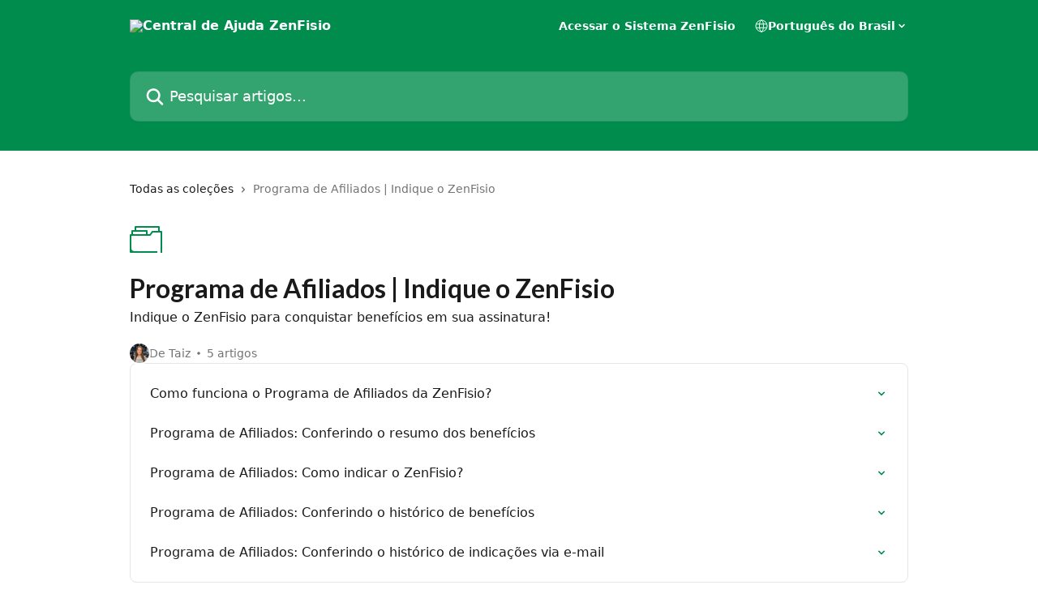

--- FILE ---
content_type: text/html; charset=utf-8
request_url: https://help.zenfisio.com/pt-BR/collections/3138377-programa-de-afiliados-indique-o-zenfisio
body_size: 13006
content:
<!DOCTYPE html><html lang="pt-BR"><head><meta charSet="utf-8" data-next-head=""/><title data-next-head="">Programa de Afiliados | Indique o ZenFisio | Central de Ajuda ZenFisio</title><meta property="og:title" content="Programa de Afiliados | Indique o ZenFisio | Central de Ajuda ZenFisio" data-next-head=""/><meta name="twitter:title" content="Programa de Afiliados | Indique o ZenFisio | Central de Ajuda ZenFisio" data-next-head=""/><meta property="og:description" content="Indique o ZenFisio para conquistar benefícios em sua assinatura!" data-next-head=""/><meta name="twitter:description" content="Indique o ZenFisio para conquistar benefícios em sua assinatura!" data-next-head=""/><meta name="description" content="Indique o ZenFisio para conquistar benefícios em sua assinatura!" data-next-head=""/><meta property="og:type" content="website" data-next-head=""/><meta property="og:image" content="https://downloads.intercomcdn.com/i/o/364560/26a82ec8984eea35878a32cf/388c45ab2668be4a2a9320a9c63bf308.png" data-next-head=""/><meta property="twitter:image" content="https://downloads.intercomcdn.com/i/o/364560/26a82ec8984eea35878a32cf/388c45ab2668be4a2a9320a9c63bf308.png" data-next-head=""/><meta name="robots" content="all" data-next-head=""/><meta name="viewport" content="width=device-width, initial-scale=1" data-next-head=""/><link href="https://intercom.help/zenfisio/assets/favicon" rel="icon" data-next-head=""/><link rel="canonical" href="http://help.zenfisio.com/pt-BR/collections/3138377-programa-de-afiliados-indique-o-zenfisio" data-next-head=""/><link rel="alternate" href="http://help.zenfisio.com/pt-BR/collections/3138377-programa-de-afiliados-indique-o-zenfisio" hrefLang="pt-BR" data-next-head=""/><link rel="alternate" href="http://help.zenfisio.com/pt-BR/collections/3138377-programa-de-afiliados-indique-o-zenfisio" hrefLang="x-default" data-next-head=""/><link nonce="+LoZjHCa+qzJPSXI5Guyw6eAlPgpV0w6EV+k5a5a4nI=" rel="preload" href="https://static.intercomassets.com/_next/static/css/3141721a1e975790.css" as="style"/><link nonce="+LoZjHCa+qzJPSXI5Guyw6eAlPgpV0w6EV+k5a5a4nI=" rel="stylesheet" href="https://static.intercomassets.com/_next/static/css/3141721a1e975790.css" data-n-g=""/><link nonce="+LoZjHCa+qzJPSXI5Guyw6eAlPgpV0w6EV+k5a5a4nI=" rel="preload" href="https://static.intercomassets.com/_next/static/css/2b420b27f78df33f.css" as="style"/><link nonce="+LoZjHCa+qzJPSXI5Guyw6eAlPgpV0w6EV+k5a5a4nI=" rel="stylesheet" href="https://static.intercomassets.com/_next/static/css/2b420b27f78df33f.css"/><noscript data-n-css="+LoZjHCa+qzJPSXI5Guyw6eAlPgpV0w6EV+k5a5a4nI="></noscript><script defer="" nonce="+LoZjHCa+qzJPSXI5Guyw6eAlPgpV0w6EV+k5a5a4nI=" nomodule="" src="https://static.intercomassets.com/_next/static/chunks/polyfills-42372ed130431b0a.js"></script><script defer="" src="https://static.intercomassets.com/_next/static/chunks/1200.9e10d77acb556fa6.js" nonce="+LoZjHCa+qzJPSXI5Guyw6eAlPgpV0w6EV+k5a5a4nI="></script><script defer="" src="https://static.intercomassets.com/_next/static/chunks/7506.a4d4b38169fb1abb.js" nonce="+LoZjHCa+qzJPSXI5Guyw6eAlPgpV0w6EV+k5a5a4nI="></script><script src="https://static.intercomassets.com/_next/static/chunks/webpack-d3c2ad680b6bebc6.js" nonce="+LoZjHCa+qzJPSXI5Guyw6eAlPgpV0w6EV+k5a5a4nI=" defer=""></script><script src="https://static.intercomassets.com/_next/static/chunks/framework-1f1b8d38c1d86c61.js" nonce="+LoZjHCa+qzJPSXI5Guyw6eAlPgpV0w6EV+k5a5a4nI=" defer=""></script><script src="https://static.intercomassets.com/_next/static/chunks/main-e24faf3b633b0eb4.js" nonce="+LoZjHCa+qzJPSXI5Guyw6eAlPgpV0w6EV+k5a5a4nI=" defer=""></script><script src="https://static.intercomassets.com/_next/static/chunks/pages/_app-4836a2a3e79a3766.js" nonce="+LoZjHCa+qzJPSXI5Guyw6eAlPgpV0w6EV+k5a5a4nI=" defer=""></script><script src="https://static.intercomassets.com/_next/static/chunks/d0502abb-aa607f45f5026044.js" nonce="+LoZjHCa+qzJPSXI5Guyw6eAlPgpV0w6EV+k5a5a4nI=" defer=""></script><script src="https://static.intercomassets.com/_next/static/chunks/6190-ef428f6633b5a03f.js" nonce="+LoZjHCa+qzJPSXI5Guyw6eAlPgpV0w6EV+k5a5a4nI=" defer=""></script><script src="https://static.intercomassets.com/_next/static/chunks/2384-242e4a028ba58b01.js" nonce="+LoZjHCa+qzJPSXI5Guyw6eAlPgpV0w6EV+k5a5a4nI=" defer=""></script><script src="https://static.intercomassets.com/_next/static/chunks/4835-9db7cd232aae5617.js" nonce="+LoZjHCa+qzJPSXI5Guyw6eAlPgpV0w6EV+k5a5a4nI=" defer=""></script><script src="https://static.intercomassets.com/_next/static/chunks/pages/%5BhelpCenterIdentifier%5D/%5Blocale%5D/collections/%5BcollectionSlug%5D-375ebba6e0fa14a3.js" nonce="+LoZjHCa+qzJPSXI5Guyw6eAlPgpV0w6EV+k5a5a4nI=" defer=""></script><script src="https://static.intercomassets.com/_next/static/-CWjWTQvdPb6SB3S45uLC/_buildManifest.js" nonce="+LoZjHCa+qzJPSXI5Guyw6eAlPgpV0w6EV+k5a5a4nI=" defer=""></script><script src="https://static.intercomassets.com/_next/static/-CWjWTQvdPb6SB3S45uLC/_ssgManifest.js" nonce="+LoZjHCa+qzJPSXI5Guyw6eAlPgpV0w6EV+k5a5a4nI=" defer=""></script><meta name="sentry-trace" content="8eda08b466973d3eb7d550bf6f35737c-a3e5b04a7726c77f-0"/><meta name="baggage" content="sentry-environment=production,sentry-release=615059e7e8857b6056b131991cc50aec3a9a766c,sentry-public_key=187f842308a64dea9f1f64d4b1b9c298,sentry-trace_id=8eda08b466973d3eb7d550bf6f35737c,sentry-org_id=2129,sentry-sampled=false,sentry-sample_rand=0.5006626065790207,sentry-sample_rate=0"/><style id="__jsx-903479569">:root{--body-bg: rgb(255, 255, 255);
--body-image: none;
--body-bg-rgb: 255, 255, 255;
--body-border: rgb(230, 230, 230);
--body-primary-color: #1a1a1a;
--body-secondary-color: #737373;
--body-reaction-bg: rgb(242, 242, 242);
--body-reaction-text-color: rgb(64, 64, 64);
--body-toc-active-border: #737373;
--body-toc-inactive-border: #f2f2f2;
--body-toc-inactive-color: #737373;
--body-toc-active-font-weight: 400;
--body-table-border: rgb(204, 204, 204);
--body-color: hsl(0, 0%, 0%);
--footer-bg: rgb(255, 255, 255);
--footer-image: none;
--footer-border: rgb(230, 230, 230);
--footer-color: hsl(0, 0%, 52%);
--header-bg: rgb(0, 140, 76);
--header-image: none;
--header-color: hsl(0, 0%, 100%);
--collection-card-bg: rgb(255, 255, 255);
--collection-card-image: none;
--collection-card-color: hsl(153, 100%, 27%);
--card-bg: rgb(255, 255, 255);
--card-border-color: rgb(230, 230, 230);
--card-border-inner-radius: 6px;
--card-border-radius: 8px;
--card-shadow: 0 1px 2px 0 rgb(0 0 0 / 0.05);
--search-bar-border-radius: 10px;
--search-bar-width: 100%;
--ticket-blue-bg-color: #dce1f9;
--ticket-blue-text-color: #334bfa;
--ticket-green-bg-color: #d7efdc;
--ticket-green-text-color: #0f7134;
--ticket-orange-bg-color: #ffebdb;
--ticket-orange-text-color: #b24d00;
--ticket-red-bg-color: #ffdbdb;
--ticket-red-text-color: #df2020;
--header-height: 245px;
--header-subheader-background-color: #184d24;
--header-subheader-font-color: #FFFFFF;
--content-block-bg: rgb(255, 255, 255);
--content-block-image: none;
--content-block-color: hsl(0, 0%, 10%);
--content-block-button-bg: rgb(51, 75, 250);
--content-block-button-image: none;
--content-block-button-color: hsl(0, 0%, 100%);
--content-block-button-radius: 6px;
--primary-color: hsl(153, 100%, 27%);
--primary-color-alpha-10: hsla(153, 100%, 27%, 0.1);
--primary-color-alpha-60: hsla(153, 100%, 27%, 0.6);
--text-on-primary-color: #1a1a1a}</style><style id="__jsx-2068276443">:root{--font-family-primary: 'Lato', 'Lato Fallback'}</style><style id="__jsx-2466147061">:root{--font-family-secondary: system-ui, "Segoe UI", "Roboto", "Helvetica", "Arial", sans-serif, "Apple Color Emoji", "Segoe UI Emoji", "Segoe UI Symbol"}</style><style id="__jsx-cf6f0ea00fa5c760">.fade-background.jsx-cf6f0ea00fa5c760{background:radial-gradient(333.38%100%at 50%0%,rgba(var(--body-bg-rgb),0)0%,rgba(var(--body-bg-rgb),.00925356)11.67%,rgba(var(--body-bg-rgb),.0337355)21.17%,rgba(var(--body-bg-rgb),.0718242)28.85%,rgba(var(--body-bg-rgb),.121898)35.03%,rgba(var(--body-bg-rgb),.182336)40.05%,rgba(var(--body-bg-rgb),.251516)44.25%,rgba(var(--body-bg-rgb),.327818)47.96%,rgba(var(--body-bg-rgb),.409618)51.51%,rgba(var(--body-bg-rgb),.495297)55.23%,rgba(var(--body-bg-rgb),.583232)59.47%,rgba(var(--body-bg-rgb),.671801)64.55%,rgba(var(--body-bg-rgb),.759385)70.81%,rgba(var(--body-bg-rgb),.84436)78.58%,rgba(var(--body-bg-rgb),.9551)88.2%,rgba(var(--body-bg-rgb),1)100%),var(--header-image),var(--header-bg);background-size:cover;background-position-x:center}</style></head><body><div id="__next"><div dir="ltr" class="h-full w-full"><span class="hidden">Copyright (c) 2023, Intercom, Inc. (legal@intercom.io) with Reserved Font Name &quot;Lato&quot;.
      This Font Software is licensed under the SIL Open Font License, Version 1.1.</span><a href="#main-content" class="sr-only font-bold text-header-color focus:not-sr-only focus:absolute focus:left-4 focus:top-4 focus:z-50" aria-roledescription="Link, pressione control-option-seta-direita para sair">Passar para o conteúdo principal</a><main class="header__lite"><header id="header" data-testid="header" class="jsx-cf6f0ea00fa5c760 flex flex-col text-header-color"><div class="jsx-cf6f0ea00fa5c760 relative flex grow flex-col mb-9 bg-header-bg bg-header-image bg-cover bg-center pb-9"><div id="sr-announcement" aria-live="polite" class="jsx-cf6f0ea00fa5c760 sr-only"></div><div class="jsx-cf6f0ea00fa5c760 flex h-full flex-col items-center marker:shrink-0"><section class="relative flex w-full flex-col mb-6 pb-6"><div class="header__meta_wrapper flex justify-center px-5 pt-6 leading-none sm:px-10"><div class="flex items-center w-240" data-testid="subheader-container"><div class="mo__body header__site_name"><div class="header__logo"><a href="/pt-BR/"><img src="https://downloads.intercomcdn.com/i/o/318715/81171b4ed079ba6501c46381/28c3aceadc505aec1e37e7f6cf7dd167.png" height="35" alt="Central de Ajuda ZenFisio"/></a></div></div><div><div class="flex items-center font-semibold"><div class="flex items-center md:hidden" data-testid="small-screen-children"><button class="flex items-center border-none bg-transparent px-1.5" data-testid="hamburger-menu-button" aria-label="Abrir menu"><svg width="24" height="24" viewBox="0 0 16 16" xmlns="http://www.w3.org/2000/svg" class="fill-current"><path d="M1.86861 2C1.38889 2 1 2.3806 1 2.85008C1 3.31957 1.38889 3.70017 1.86861 3.70017H14.1314C14.6111 3.70017 15 3.31957 15 2.85008C15 2.3806 14.6111 2 14.1314 2H1.86861Z"></path><path d="M1 8C1 7.53051 1.38889 7.14992 1.86861 7.14992H14.1314C14.6111 7.14992 15 7.53051 15 8C15 8.46949 14.6111 8.85008 14.1314 8.85008H1.86861C1.38889 8.85008 1 8.46949 1 8Z"></path><path d="M1 13.1499C1 12.6804 1.38889 12.2998 1.86861 12.2998H14.1314C14.6111 12.2998 15 12.6804 15 13.1499C15 13.6194 14.6111 14 14.1314 14H1.86861C1.38889 14 1 13.6194 1 13.1499Z"></path></svg></button><div class="fixed right-0 top-0 z-50 h-full w-full hidden" data-testid="hamburger-menu"><div class="flex h-full w-full justify-end bg-black bg-opacity-30"><div class="flex h-fit w-full flex-col bg-white opacity-100 sm:h-full sm:w-1/2"><button class="text-body-font flex items-center self-end border-none bg-transparent pr-6 pt-6" data-testid="hamburger-menu-close-button" aria-label="Fechar menu"><svg width="24" height="24" viewBox="0 0 16 16" xmlns="http://www.w3.org/2000/svg"><path d="M3.5097 3.5097C3.84165 3.17776 4.37984 3.17776 4.71178 3.5097L7.99983 6.79775L11.2879 3.5097C11.6198 3.17776 12.158 3.17776 12.49 3.5097C12.8219 3.84165 12.8219 4.37984 12.49 4.71178L9.20191 7.99983L12.49 11.2879C12.8219 11.6198 12.8219 12.158 12.49 12.49C12.158 12.8219 11.6198 12.8219 11.2879 12.49L7.99983 9.20191L4.71178 12.49C4.37984 12.8219 3.84165 12.8219 3.5097 12.49C3.17776 12.158 3.17776 11.6198 3.5097 11.2879L6.79775 7.99983L3.5097 4.71178C3.17776 4.37984 3.17776 3.84165 3.5097 3.5097Z"></path></svg></button><nav class="flex flex-col pl-4 text-black"><a target="_blank" rel="noopener noreferrer" href="https://app.zenfisio.com/" class="mx-5 mb-5 text-md no-underline hover:opacity-80 md:mx-3 md:my-0 md:text-base" data-testid="header-link-0">Acessar o Sistema ZenFisio</a><div class="relative cursor-pointer has-[:focus]:outline"><select class="peer absolute z-10 block h-6 w-full cursor-pointer opacity-0 md:text-base" aria-label="Alterar idioma" id="language-selector"><option value="/pt-BR/collections/3138377-programa-de-afiliados-indique-o-zenfisio" class="text-black" selected="">Português do Brasil</option></select><div class="mb-10 ml-5 flex items-center gap-1 text-md hover:opacity-80 peer-hover:opacity-80 md:m-0 md:ml-3 md:text-base" aria-hidden="true"><svg id="locale-picker-globe" width="16" height="16" viewBox="0 0 16 16" fill="none" xmlns="http://www.w3.org/2000/svg" class="shrink-0" aria-hidden="true"><path d="M8 15C11.866 15 15 11.866 15 8C15 4.13401 11.866 1 8 1C4.13401 1 1 4.13401 1 8C1 11.866 4.13401 15 8 15Z" stroke="currentColor" stroke-linecap="round" stroke-linejoin="round"></path><path d="M8 15C9.39949 15 10.534 11.866 10.534 8C10.534 4.13401 9.39949 1 8 1C6.60051 1 5.466 4.13401 5.466 8C5.466 11.866 6.60051 15 8 15Z" stroke="currentColor" stroke-linecap="round" stroke-linejoin="round"></path><path d="M1.448 5.75989H14.524" stroke="currentColor" stroke-linecap="round" stroke-linejoin="round"></path><path d="M1.448 10.2402H14.524" stroke="currentColor" stroke-linecap="round" stroke-linejoin="round"></path></svg>Português do Brasil<svg id="locale-picker-arrow" width="16" height="16" viewBox="0 0 16 16" fill="none" xmlns="http://www.w3.org/2000/svg" class="shrink-0" aria-hidden="true"><path d="M5 6.5L8.00093 9.5L11 6.50187" stroke="currentColor" stroke-width="1.5" stroke-linecap="round" stroke-linejoin="round"></path></svg></div></div></nav></div></div></div></div><nav class="hidden items-center md:flex" data-testid="large-screen-children"><a target="_blank" rel="noopener noreferrer" href="https://app.zenfisio.com/" class="mx-5 mb-5 text-md no-underline hover:opacity-80 md:mx-3 md:my-0 md:text-base" data-testid="header-link-0">Acessar o Sistema ZenFisio</a><div class="relative cursor-pointer has-[:focus]:outline"><select class="peer absolute z-10 block h-6 w-full cursor-pointer opacity-0 md:text-base" aria-label="Alterar idioma" id="language-selector"><option value="/pt-BR/collections/3138377-programa-de-afiliados-indique-o-zenfisio" class="text-black" selected="">Português do Brasil</option></select><div class="mb-10 ml-5 flex items-center gap-1 text-md hover:opacity-80 peer-hover:opacity-80 md:m-0 md:ml-3 md:text-base" aria-hidden="true"><svg id="locale-picker-globe" width="16" height="16" viewBox="0 0 16 16" fill="none" xmlns="http://www.w3.org/2000/svg" class="shrink-0" aria-hidden="true"><path d="M8 15C11.866 15 15 11.866 15 8C15 4.13401 11.866 1 8 1C4.13401 1 1 4.13401 1 8C1 11.866 4.13401 15 8 15Z" stroke="currentColor" stroke-linecap="round" stroke-linejoin="round"></path><path d="M8 15C9.39949 15 10.534 11.866 10.534 8C10.534 4.13401 9.39949 1 8 1C6.60051 1 5.466 4.13401 5.466 8C5.466 11.866 6.60051 15 8 15Z" stroke="currentColor" stroke-linecap="round" stroke-linejoin="round"></path><path d="M1.448 5.75989H14.524" stroke="currentColor" stroke-linecap="round" stroke-linejoin="round"></path><path d="M1.448 10.2402H14.524" stroke="currentColor" stroke-linecap="round" stroke-linejoin="round"></path></svg>Português do Brasil<svg id="locale-picker-arrow" width="16" height="16" viewBox="0 0 16 16" fill="none" xmlns="http://www.w3.org/2000/svg" class="shrink-0" aria-hidden="true"><path d="M5 6.5L8.00093 9.5L11 6.50187" stroke="currentColor" stroke-width="1.5" stroke-linecap="round" stroke-linejoin="round"></path></svg></div></div></nav></div></div></div></div></section><section class="relative mx-5 flex h-full w-full flex-col items-center px-5 sm:px-10"><div class="flex h-full max-w-full flex-col w-240 justify-end" data-testid="main-header-container"><div id="search-bar" class="relative w-full"><form action="/pt-BR/" autoComplete="off"><div class="flex w-full flex-col items-start"><div class="relative flex w-full sm:w-search-bar"><label for="search-input" class="sr-only">Pesquisar artigos...</label><input id="search-input" type="text" autoComplete="off" class="peer w-full rounded-search-bar border border-black-alpha-8 bg-white-alpha-20 p-4 ps-12 font-secondary text-lg text-header-color shadow-search-bar outline-none transition ease-linear placeholder:text-header-color hover:bg-white-alpha-27 hover:shadow-search-bar-hover focus:border-transparent focus:bg-white focus:text-black-10 focus:shadow-search-bar-focused placeholder:focus:text-black-45" placeholder="Pesquisar artigos..." name="q" aria-label="Pesquisar artigos..." value=""/><div class="absolute inset-y-0 start-0 flex items-center fill-header-color peer-focus-visible:fill-black-45 pointer-events-none ps-5"><svg width="22" height="21" viewBox="0 0 22 21" xmlns="http://www.w3.org/2000/svg" class="fill-inherit" aria-hidden="true"><path fill-rule="evenodd" clip-rule="evenodd" d="M3.27485 8.7001C3.27485 5.42781 5.92757 2.7751 9.19985 2.7751C12.4721 2.7751 15.1249 5.42781 15.1249 8.7001C15.1249 11.9724 12.4721 14.6251 9.19985 14.6251C5.92757 14.6251 3.27485 11.9724 3.27485 8.7001ZM9.19985 0.225098C4.51924 0.225098 0.724854 4.01948 0.724854 8.7001C0.724854 13.3807 4.51924 17.1751 9.19985 17.1751C11.0802 17.1751 12.8176 16.5627 14.2234 15.5265L19.0981 20.4013C19.5961 20.8992 20.4033 20.8992 20.9013 20.4013C21.3992 19.9033 21.3992 19.0961 20.9013 18.5981L16.0264 13.7233C17.0625 12.3176 17.6749 10.5804 17.6749 8.7001C17.6749 4.01948 13.8805 0.225098 9.19985 0.225098Z"></path></svg></div></div></div></form></div></div></section></div></div></header><div class="z-1 flex shrink-0 grow basis-auto justify-center px-5 sm:px-10"><section data-testid="main-content" id="main-content" class="max-w-full w-240"><div tabindex="-1" class="focus:outline-none"><div class="flex flex-wrap items-baseline pb-4 text-base" tabindex="0" role="navigation" aria-label="Trilha de navegação"><a href="/pt-BR/" class="pr-2 text-body-primary-color no-underline hover:text-body-secondary-color">Todas as coleções</a><div class="pr-2" aria-hidden="true"><svg width="6" height="10" viewBox="0 0 6 10" class="block h-2 w-2 fill-body-secondary-color rtl:rotate-180" xmlns="http://www.w3.org/2000/svg"><path fill-rule="evenodd" clip-rule="evenodd" d="M0.648862 0.898862C0.316916 1.23081 0.316916 1.769 0.648862 2.10094L3.54782 4.9999L0.648862 7.89886C0.316916 8.23081 0.316917 8.769 0.648862 9.10094C0.980808 9.43289 1.519 9.43289 1.85094 9.10094L5.35094 5.60094C5.68289 5.269 5.68289 4.73081 5.35094 4.39886L1.85094 0.898862C1.519 0.566916 0.980807 0.566916 0.648862 0.898862Z"></path></svg></div><div class="text-body-secondary-color">Programa de Afiliados | Indique o ZenFisio</div></div></div><div class="flex flex-col gap-10 max-sm:gap-8 max-sm:pt-2 pt-4" id="programa-de-afiliados-indique-o-zenfisio"><div><div class="mb-5"><div id="collection-icon-3138377" class="flex items-center rounded-card bg-cover stroke-collection-card-color text-collection-card-color justify-start" data-testid="collection-photo"><div class="h-9 w-9 sm:h-10 sm:w-10"><img src="https://intercom.help/zenfisio/assets/svg/icon:folder/008c4c" alt="" width="100%" height="100%" loading="lazy"/></div></div></div><div class="flex flex-col"><h1 class="mb-1 font-primary text-2xl font-bold leading-10 text-body-primary-color">Programa de Afiliados | Indique o ZenFisio</h1><div class="text-md font-normal leading-normal text-body-primary-color"><p>Indique o ZenFisio para conquistar benefícios em sua assinatura!</p></div></div><div class="mt-5"><div class="flex gap-2" aria-hidden="true"><div class="flex flex-row"><div class="flex shrink-0 flex-col items-center justify-center rounded-full leading-normal sm:flex-row" data-testid="avatars"><img width="24" height="24" src="https://static.intercomassets.com/avatars/3409315/square_128/TAIZ_2-1724188817.jpg" alt="Taiz Gizele avatar" class="inline-flex items-center justify-center rounded-full bg-primary text-lg font-bold leading-6 text-primary-text shadow-solid-2 shadow-body-bg [&amp;:nth-child(n+2)]:hidden lg:[&amp;:nth-child(n+2)]:inline-flex h-6 w-6 z-4"/></div></div><span class="line-clamp-1 flex flex-wrap items-center text-base text-body-secondary-color"><span class="hidden sm:inline">De Taiz</span><span class="inline sm:hidden">1 autor</span><svg width="4" height="4" viewBox="0 0 16 16" xmlns="http://www.w3.org/2000/svg" fill="currentColor" class="m-2"><path d="M15 8C15 4.13401 11.866 1 8 1C4.13401 1 1 4.13401 1 8C1 11.866 4.13401 15 8 15C11.866 15 15 11.866 15 8Z"></path></svg>5 artigos</span></div></div></div><div class="flex flex-col gap-5"><section class="flex flex-col rounded-card border border-solid border-card-border bg-card-bg p-2 sm:p-3"><a class="duration-250 group/article flex flex-row justify-between gap-2 py-2 no-underline transition ease-linear hover:bg-primary-alpha-10 hover:text-primary sm:rounded-card-inner sm:py-3 rounded-card-inner px-3" href="http://help.zenfisio.com/pt-BR/articles/5634442-como-funciona-o-programa-de-afiliados-da-zenfisio" data-testid="article-link"><div class="flex flex-col p-0"><span class="m-0 text-md text-body-primary-color group-hover/article:text-primary font-regular">Como funciona o Programa de Afiliados da ZenFisio?</span></div><div class="flex shrink-0 flex-col justify-center p-0"><svg class="block h-4 w-4 text-primary ltr:-rotate-90 rtl:rotate-90" fill="currentColor" viewBox="0 0 20 20" xmlns="http://www.w3.org/2000/svg"><path fill-rule="evenodd" d="M5.293 7.293a1 1 0 011.414 0L10 10.586l3.293-3.293a1 1 0 111.414 1.414l-4 4a1 1 0 01-1.414 0l-4-4a1 1 0 010-1.414z" clip-rule="evenodd"></path></svg></div></a><a class="duration-250 group/article flex flex-row justify-between gap-2 py-2 no-underline transition ease-linear hover:bg-primary-alpha-10 hover:text-primary sm:rounded-card-inner sm:py-3 rounded-card-inner px-3" href="http://help.zenfisio.com/pt-BR/articles/6296140-programa-de-afiliados-conferindo-o-resumo-dos-beneficios" data-testid="article-link"><div class="flex flex-col p-0"><span class="m-0 text-md text-body-primary-color group-hover/article:text-primary font-regular">Programa de Afiliados: Conferindo o resumo dos benefícios</span></div><div class="flex shrink-0 flex-col justify-center p-0"><svg class="block h-4 w-4 text-primary ltr:-rotate-90 rtl:rotate-90" fill="currentColor" viewBox="0 0 20 20" xmlns="http://www.w3.org/2000/svg"><path fill-rule="evenodd" d="M5.293 7.293a1 1 0 011.414 0L10 10.586l3.293-3.293a1 1 0 111.414 1.414l-4 4a1 1 0 01-1.414 0l-4-4a1 1 0 010-1.414z" clip-rule="evenodd"></path></svg></div></a><a class="duration-250 group/article flex flex-row justify-between gap-2 py-2 no-underline transition ease-linear hover:bg-primary-alpha-10 hover:text-primary sm:rounded-card-inner sm:py-3 rounded-card-inner px-3" href="http://help.zenfisio.com/pt-BR/articles/5575335-programa-de-afiliados-como-indicar-o-zenfisio" data-testid="article-link"><div class="flex flex-col p-0"><span class="m-0 text-md text-body-primary-color group-hover/article:text-primary font-regular">Programa de Afiliados: Como indicar o ZenFisio?</span></div><div class="flex shrink-0 flex-col justify-center p-0"><svg class="block h-4 w-4 text-primary ltr:-rotate-90 rtl:rotate-90" fill="currentColor" viewBox="0 0 20 20" xmlns="http://www.w3.org/2000/svg"><path fill-rule="evenodd" d="M5.293 7.293a1 1 0 011.414 0L10 10.586l3.293-3.293a1 1 0 111.414 1.414l-4 4a1 1 0 01-1.414 0l-4-4a1 1 0 010-1.414z" clip-rule="evenodd"></path></svg></div></a><a class="duration-250 group/article flex flex-row justify-between gap-2 py-2 no-underline transition ease-linear hover:bg-primary-alpha-10 hover:text-primary sm:rounded-card-inner sm:py-3 rounded-card-inner px-3" href="http://help.zenfisio.com/pt-BR/articles/5632408-programa-de-afiliados-conferindo-o-historico-de-beneficios" data-testid="article-link"><div class="flex flex-col p-0"><span class="m-0 text-md text-body-primary-color group-hover/article:text-primary font-regular">Programa de Afiliados: Conferindo o histórico de benefícios</span></div><div class="flex shrink-0 flex-col justify-center p-0"><svg class="block h-4 w-4 text-primary ltr:-rotate-90 rtl:rotate-90" fill="currentColor" viewBox="0 0 20 20" xmlns="http://www.w3.org/2000/svg"><path fill-rule="evenodd" d="M5.293 7.293a1 1 0 011.414 0L10 10.586l3.293-3.293a1 1 0 111.414 1.414l-4 4a1 1 0 01-1.414 0l-4-4a1 1 0 010-1.414z" clip-rule="evenodd"></path></svg></div></a><a class="duration-250 group/article flex flex-row justify-between gap-2 py-2 no-underline transition ease-linear hover:bg-primary-alpha-10 hover:text-primary sm:rounded-card-inner sm:py-3 rounded-card-inner px-3" href="http://help.zenfisio.com/pt-BR/articles/5634332-programa-de-afiliados-conferindo-o-historico-de-indicacoes-via-e-mail" data-testid="article-link"><div class="flex flex-col p-0"><span class="m-0 text-md text-body-primary-color group-hover/article:text-primary font-regular">Programa de Afiliados: Conferindo o histórico de indicações via e-mail</span></div><div class="flex shrink-0 flex-col justify-center p-0"><svg class="block h-4 w-4 text-primary ltr:-rotate-90 rtl:rotate-90" fill="currentColor" viewBox="0 0 20 20" xmlns="http://www.w3.org/2000/svg"><path fill-rule="evenodd" d="M5.293 7.293a1 1 0 011.414 0L10 10.586l3.293-3.293a1 1 0 111.414 1.414l-4 4a1 1 0 01-1.414 0l-4-4a1 1 0 010-1.414z" clip-rule="evenodd"></path></svg></div></a></section></div></div></section></div><footer id="footer" class="mt-24 shrink-0 bg-footer-bg px-0 py-12 text-left text-base text-footer-color"><div class="shrink-0 grow basis-auto px-5 sm:px-10"><div class="mx-auto max-w-240 sm:w-auto"><div><div class="text-center" data-testid="simple-footer-layout"><div class="align-middle text-lg text-footer-color"><a class="no-underline" href="/pt-BR/"><img data-testid="logo-img" src="https://downloads.intercomcdn.com/i/o/318715/81171b4ed079ba6501c46381/28c3aceadc505aec1e37e7f6cf7dd167.png" alt="Central de Ajuda ZenFisio" class="max-h-8 contrast-80 inline"/></a></div><div class="mt-10" data-testid="simple-footer-links"><div class="flex flex-row justify-center"><span><ul data-testid="custom-links" class="mb-4 p-0" id="custom-links"><li class="mx-3 inline-block list-none"><a target="_blank" href="https://zenfisio.com/?utm_source=ajuda-zf&amp;utm_medium=link-footer&amp;utm_campaign=site-home" rel="nofollow noreferrer noopener" data-testid="footer-custom-link-0" class="no-underline">Site ZenFisio</a></li><li class="mx-3 inline-block list-none"><a target="_blank" href="https://app.zenfisio.com/" rel="nofollow noreferrer noopener" data-testid="footer-custom-link-1" class="no-underline">Login: Acessar Sistema ZenFisio</a></li><li class="mx-3 inline-block list-none"><a target="_blank" href="https://zenfisio.com/cadastro-video?utm_source=ajuda-zf&amp;utm_medium=link-footer&amp;utm_campaign=lp-cadastro-video" rel="nofollow noreferrer noopener" data-testid="footer-custom-link-2" class="no-underline">Cadastro para Testar Grátis por 14 dias</a></li><li class="mx-3 inline-block list-none"><a target="_blank" href="https://zenfisio.com/contato?utm_source=ajuda-zf&amp;utm_medium=link-footer&amp;utm_campaign=site-contato" rel="nofollow noreferrer noopener" data-testid="footer-custom-link-3" class="no-underline">Formas de contato com a Equipe ZenFisio</a></li><li class="mx-3 inline-block list-none"><a target="_blank" href="https://www.buscafisio.com.br/?utm_source=ajuda-zf&amp;utm_medium=link-footer&amp;utm_campaign=home-buscafisio" rel="nofollow noreferrer noopener" data-testid="footer-custom-link-4" class="no-underline">Plataforma BuscaFisio</a></li><li class="mx-3 inline-block list-none"><a target="_blank" href="https://www.soufisio.com.br/?utm_source=ajuda-zf&amp;utm_medium=link-footer&amp;utm_campaign=blog-home" rel="nofollow noreferrer noopener" data-testid="footer-custom-link-5" class="no-underline">Blog SouFisio</a></li></ul></span></div><ul data-testid="social-links" class="flex flex-wrap items-center gap-4 p-0 justify-center" id="social-links"><li class="list-none align-middle"><a target="_blank" href="https://www.facebook.com/sistemazenfisio" rel="nofollow noreferrer noopener" data-testid="footer-social-link-0" class="no-underline"><img src="https://intercom.help/zenfisio/assets/svg/icon:social-facebook/858585" alt="" aria-label="https://www.facebook.com/sistemazenfisio" width="16" height="16" loading="lazy" data-testid="social-icon-facebook"/></a></li><li class="list-none align-middle"><a target="_blank" href="https://www.linkedin.com/company/zenfisio" rel="nofollow noreferrer noopener" data-testid="footer-social-link-1" class="no-underline"><img src="https://intercom.help/zenfisio/assets/svg/icon:social-linkedin/858585" alt="" aria-label="https://www.linkedin.com/company/zenfisio" width="16" height="16" loading="lazy" data-testid="social-icon-linkedin"/></a></li><li class="list-none align-middle"><a target="_blank" href="https://www.instagram.com/zenfisio" rel="nofollow noreferrer noopener" data-testid="footer-social-link-2" class="no-underline"><img src="https://intercom.help/zenfisio/assets/svg/icon:social-instagram/858585" alt="" aria-label="https://www.instagram.com/zenfisio" width="16" height="16" loading="lazy" data-testid="social-icon-instagram"/></a></li></ul></div><div class="mt-10 flex justify-center"><div class="flex items-center text-sm" data-testid="intercom-advert-branding"><svg width="14" height="14" viewBox="0 0 16 16" fill="none" xmlns="http://www.w3.org/2000/svg"><title>Intercom</title><g clip-path="url(#clip0_1870_86937)"><path d="M14 0H2C0.895 0 0 0.895 0 2V14C0 15.105 0.895 16 2 16H14C15.105 16 16 15.105 16 14V2C16 0.895 15.105 0 14 0ZM10.133 3.02C10.133 2.727 10.373 2.49 10.667 2.49C10.961 2.49 11.2 2.727 11.2 3.02V10.134C11.2 10.428 10.96 10.667 10.667 10.667C10.372 10.667 10.133 10.427 10.133 10.134V3.02ZM7.467 2.672C7.467 2.375 7.705 2.132 8 2.132C8.294 2.132 8.533 2.375 8.533 2.672V10.484C8.533 10.781 8.293 11.022 8 11.022C7.705 11.022 7.467 10.782 7.467 10.484V2.672ZM4.8 3.022C4.8 2.727 5.04 2.489 5.333 2.489C5.628 2.489 5.867 2.726 5.867 3.019V10.133C5.867 10.427 5.627 10.666 5.333 10.666C5.039 10.666 4.8 10.426 4.8 10.133V3.02V3.022ZM2.133 4.088C2.133 3.792 2.373 3.554 2.667 3.554C2.961 3.554 3.2 3.792 3.2 4.087V8.887C3.2 9.18 2.96 9.419 2.667 9.419C2.372 9.419 2.133 9.179 2.133 8.886V4.086V4.088ZM13.68 12.136C13.598 12.206 11.622 13.866 8 13.866C4.378 13.866 2.402 12.206 2.32 12.136C2.096 11.946 2.07 11.608 2.262 11.384C2.452 11.161 2.789 11.134 3.012 11.324C3.044 11.355 4.808 12.8 8 12.8C11.232 12.8 12.97 11.343 12.986 11.328C13.209 11.138 13.546 11.163 13.738 11.386C13.93 11.61 13.904 11.946 13.68 12.138V12.136ZM13.867 8.886C13.867 9.181 13.627 9.42 13.333 9.42C13.039 9.42 12.8 9.18 12.8 8.887V4.087C12.8 3.791 13.04 3.553 13.333 3.553C13.628 3.553 13.867 3.791 13.867 4.086V8.886Z" class="fill-current"></path></g><defs><clipPath id="clip0_1870_86937"><rect width="16" height="16" fill="none"></rect></clipPath></defs></svg><a href="https://www.intercom.com/intercom-link?company=ZenFisio&amp;solution=customer-support&amp;utm_campaign=intercom-link&amp;utm_content=We+run+on+Intercom&amp;utm_medium=help-center&amp;utm_referrer=http%3A%2F%2Fhelp.zenfisio.com%2Fpt-BR%2Fcollections%2F3138377-programa-de-afiliados-indique-o-zenfisio&amp;utm_source=desktop-web" class="pl-2 align-middle no-underline">Usamos a tecnologia da Intercom</a></div></div><div class="flex justify-center"><div class="mt-2"><a href="https://www.intercom.com/dsa-report-form" target="_blank" rel="nofollow noreferrer noopener" class="no-underline" data-testid="report-content-link">Report Content</a></div></div></div></div></div></div></footer></main></div></div><script id="__NEXT_DATA__" type="application/json" nonce="+LoZjHCa+qzJPSXI5Guyw6eAlPgpV0w6EV+k5a5a4nI=">{"props":{"pageProps":{"app":{"id":"mu8l7mpr","messengerUrl":"https://widget.intercom.io/widget/mu8l7mpr","name":"ZenFisio","poweredByIntercomUrl":"https://www.intercom.com/intercom-link?company=ZenFisio\u0026solution=customer-support\u0026utm_campaign=intercom-link\u0026utm_content=We+run+on+Intercom\u0026utm_medium=help-center\u0026utm_referrer=http%3A%2F%2Fhelp.zenfisio.com%2Fpt-BR%2Fcollections%2F3138377-programa-de-afiliados-indique-o-zenfisio\u0026utm_source=desktop-web","features":{"consentBannerBeta":false,"customNotFoundErrorMessage":false,"disableFontPreloading":false,"disableNoMarginClassTransformation":false,"finOnHelpCenter":false,"hideIconsWithBackgroundImages":false,"messengerCustomFonts":false}},"helpCenterSite":{"customDomain":"help.zenfisio.com","defaultLocale":"pt-BR","disableBranding":false,"externalLoginName":null,"externalLoginUrl":null,"footerContactDetails":null,"footerLinks":{"custom":[{"id":15448,"help_center_site_id":950612,"title":"Site ZenFisio","url":"https://zenfisio.com/?utm_source=ajuda-zf\u0026utm_medium=link-footer\u0026utm_campaign=site-home","sort_order":1,"link_location":"footer","site_link_group_id":3082},{"id":17909,"help_center_site_id":950612,"title":"Login: Acessar Sistema ZenFisio","url":"https://app.zenfisio.com/","sort_order":2,"link_location":"footer","site_link_group_id":3082},{"id":15452,"help_center_site_id":950612,"title":"Cadastro para Testar Grátis por 14 dias","url":"https://zenfisio.com/cadastro-video?utm_source=ajuda-zf\u0026utm_medium=link-footer\u0026utm_campaign=lp-cadastro-video","sort_order":3,"link_location":"footer","site_link_group_id":3082},{"id":26811,"help_center_site_id":950612,"title":"Formas de contato com a Equipe ZenFisio","url":"https://zenfisio.com/contato?utm_source=ajuda-zf\u0026utm_medium=link-footer\u0026utm_campaign=site-contato","sort_order":4,"link_location":"footer","site_link_group_id":3082},{"id":27858,"help_center_site_id":950612,"title":"Plataforma BuscaFisio","url":"https://www.buscafisio.com.br/?utm_source=ajuda-zf\u0026utm_medium=link-footer\u0026utm_campaign=home-buscafisio","sort_order":5,"link_location":"footer","site_link_group_id":3082},{"id":27859,"help_center_site_id":950612,"title":"Blog SouFisio","url":"https://www.soufisio.com.br/?utm_source=ajuda-zf\u0026utm_medium=link-footer\u0026utm_campaign=blog-home","sort_order":6,"link_location":"footer","site_link_group_id":3082}],"socialLinks":[{"iconUrl":"https://intercom.help/zenfisio/assets/svg/icon:social-facebook","provider":"facebook","url":"https://www.facebook.com/sistemazenfisio"},{"iconUrl":"https://intercom.help/zenfisio/assets/svg/icon:social-linkedin","provider":"linkedin","url":"https://www.linkedin.com/company/zenfisio"},{"iconUrl":"https://intercom.help/zenfisio/assets/svg/icon:social-instagram","provider":"instagram","url":"https://www.instagram.com/zenfisio"}],"linkGroups":[{"title":null,"links":[{"title":"Site ZenFisio","url":"https://zenfisio.com/?utm_source=ajuda-zf\u0026utm_medium=link-footer\u0026utm_campaign=site-home"},{"title":"Login: Acessar Sistema ZenFisio","url":"https://app.zenfisio.com/"},{"title":"Cadastro para Testar Grátis por 14 dias","url":"https://zenfisio.com/cadastro-video?utm_source=ajuda-zf\u0026utm_medium=link-footer\u0026utm_campaign=lp-cadastro-video"},{"title":"Formas de contato com a Equipe ZenFisio","url":"https://zenfisio.com/contato?utm_source=ajuda-zf\u0026utm_medium=link-footer\u0026utm_campaign=site-contato"},{"title":"Plataforma BuscaFisio","url":"https://www.buscafisio.com.br/?utm_source=ajuda-zf\u0026utm_medium=link-footer\u0026utm_campaign=home-buscafisio"},{"title":"Blog SouFisio","url":"https://www.soufisio.com.br/?utm_source=ajuda-zf\u0026utm_medium=link-footer\u0026utm_campaign=blog-home"}]}]},"headerLinks":[{"site_link_group_id":36490,"id":51560,"help_center_site_id":950612,"title":"Acessar o Sistema ZenFisio","url":"https://app.zenfisio.com/","sort_order":1,"link_location":"header"}],"homeCollectionCols":1,"googleAnalyticsTrackingId":"G-0LNBG8QRTX","googleTagManagerId":null,"pathPrefixForCustomDomain":null,"seoIndexingEnabled":true,"helpCenterId":950612,"url":"http://help.zenfisio.com","customizedFooterTextContent":null,"consentBannerConfig":null,"canInjectCustomScripts":false,"scriptSection":1,"customScriptFilesExist":false},"localeLinks":[{"id":"pt-BR","absoluteUrl":"http://help.zenfisio.com/pt-BR/collections/3138377-programa-de-afiliados-indique-o-zenfisio","available":true,"name":"Português do Brasil","selected":true,"url":"/pt-BR/collections/3138377-programa-de-afiliados-indique-o-zenfisio"}],"requestContext":{"articleSource":null,"academy":false,"canonicalUrl":"http://help.zenfisio.com/pt-BR/collections/3138377-programa-de-afiliados-indique-o-zenfisio","headerless":false,"isDefaultDomainRequest":false,"nonce":"+LoZjHCa+qzJPSXI5Guyw6eAlPgpV0w6EV+k5a5a4nI=","rootUrl":"/pt-BR/","sheetUserCipher":null,"type":"help-center"},"theme":{"color":"008c4c","siteName":"Central de Ajuda ZenFisio","headline":"Dicas e tutoriais para facilitar ainda mais o uso do seu ZenFisio","headerFontColor":"FFFFFF","logo":"https://downloads.intercomcdn.com/i/o/318715/81171b4ed079ba6501c46381/28c3aceadc505aec1e37e7f6cf7dd167.png","logoHeight":"35","header":null,"favicon":"https://intercom.help/zenfisio/assets/favicon","locale":"pt-BR","homeUrl":"https://zenfisio.com/?utm_source=ajuda-zf\u0026utm_medium=link-menu\u0026utm_campaign=site-home","social":"https://downloads.intercomcdn.com/i/o/364560/26a82ec8984eea35878a32cf/388c45ab2668be4a2a9320a9c63bf308.png","urlPrefixForDefaultDomain":"https://intercom.help/zenfisio","customDomain":"help.zenfisio.com","customDomainUsesSsl":false,"customizationOptions":{"customizationType":1,"header":{"backgroundColor":"#008c4c","fontColor":"#FFFFFF","fadeToEdge":false,"backgroundGradient":null,"backgroundImageId":null,"backgroundImageUrl":null},"body":{"backgroundColor":"#ffffff","fontColor":null,"fadeToEdge":null,"backgroundGradient":null,"backgroundImageId":null},"footer":{"backgroundColor":"#ffffff","fontColor":"#858585","fadeToEdge":null,"backgroundGradient":null,"backgroundImageId":null,"showRichTextField":false},"layout":{"homePage":{"blocks":[{"type":"tickets-portal-link","enabled":false},{"type":"collection-list","columns":1,"template":0},{"type":"article-list","columns":1,"enabled":true,"localizedContent":[{"title":"","locale":"pt-BR","links":[{"articleId":"3223991","type":"article-link"},{"articleId":"3436977","type":"article-link"},{"articleId":"3433196","type":"article-link"},{"articleId":"empty_article_slot","type":"article-link"},{"articleId":"empty_article_slot","type":"article-link"},{"articleId":"empty_article_slot","type":"article-link"}]}]}]},"collectionsPage":{"showArticleDescriptions":false},"articlePage":{},"searchPage":{}},"collectionCard":{"global":{"backgroundColor":null,"fontColor":"008c4c","fadeToEdge":null,"backgroundGradient":null,"backgroundImageId":null,"showIcons":true,"backgroundImageUrl":null},"collections":[]},"global":{"font":{"customFontFaces":[],"primary":"Lato","secondary":"System Default"},"componentStyle":{"card":{"type":"bordered","borderRadius":8}},"namedComponents":{"header":{"subheader":{"enabled":false,"style":{"backgroundColor":"#184d24","fontColor":"#FFFFFF"}},"style":{"height":"245px","align":"start","justify":"end"}},"searchBar":{"style":{"width":"100%","borderRadius":10}},"footer":{"type":0}},"brand":{"colors":[],"websiteUrl":""}},"contentBlock":{"blockStyle":{"backgroundColor":"#ffffff","fontColor":"#1a1a1a","fadeToEdge":null,"backgroundGradient":null,"backgroundImageId":null,"backgroundImageUrl":null},"buttonOptions":{"backgroundColor":"#334BFA","fontColor":"#ffffff","borderRadius":6},"isFullWidth":false}},"helpCenterName":"Central de Ajuda ZenFisio","footerLogo":"https://downloads.intercomcdn.com/i/o/318715/81171b4ed079ba6501c46381/28c3aceadc505aec1e37e7f6cf7dd167.png","footerLogoHeight":"35","localisedInformation":{"contentBlock":null}},"user":{"userId":"f5daa7c6-0c9e-4097-9712-612eccf15fd1","role":"visitor_role","country_code":null},"collection":{"articleCount":5,"articleSummaries":[{"author":{"avatar":"https://static.intercomassets.com/avatars/3409315/square_128/TAIZ_2-1724188817.jpg","name":"Taiz Gizele","first_name":"Taiz","avatar_shape":"circle"},"id":"5224900","lastUpdated":"Atualizado há mais de 3 anos","summary":"Com o Programa de Afiliados você pode indicar o ZenFisio e ter descontos em sua assinatura","title":"Como funciona o Programa de Afiliados da ZenFisio?","url":"http://help.zenfisio.com/pt-BR/articles/5634442-como-funciona-o-programa-de-afiliados-da-zenfisio"},{"author":{"avatar":"https://static.intercomassets.com/avatars/3409315/square_128/TAIZ_2-1724188817.jpg","name":"Taiz Gizele","first_name":"Taiz","avatar_shape":"circle"},"id":"6001046","lastUpdated":"Atualizado há mais de 2 anos","summary":"Veja um painel resumido a situação de cada indicação e os benefícios gerados","title":"Programa de Afiliados: Conferindo o resumo dos benefícios","url":"http://help.zenfisio.com/pt-BR/articles/6296140-programa-de-afiliados-conferindo-o-resumo-dos-beneficios"},{"author":{"avatar":"https://static.intercomassets.com/avatars/3409315/square_128/TAIZ_2-1724188817.jpg","name":"Taiz Gizele","first_name":"Taiz","avatar_shape":"circle"},"id":"5156201","lastUpdated":"Atualizado há mais de 2 anos","summary":"Com o Programa de Afiliados você pode indicar o ZenFisio e ter descontos em sua assinatura","title":"Programa de Afiliados: Como indicar o ZenFisio?","url":"http://help.zenfisio.com/pt-BR/articles/5575335-programa-de-afiliados-como-indicar-o-zenfisio"},{"author":{"avatar":"https://static.intercomassets.com/avatars/3409315/square_128/TAIZ_2-1724188817.jpg","name":"Taiz Gizele","first_name":"Taiz","avatar_shape":"circle"},"id":"5222384","lastUpdated":"Atualizado há mais de 2 anos","summary":"Acompanhe o passo a passo para entender o histórico de benefícios disponibilizados para a sua assinatura","title":"Programa de Afiliados: Conferindo o histórico de benefícios","url":"http://help.zenfisio.com/pt-BR/articles/5632408-programa-de-afiliados-conferindo-o-historico-de-beneficios"},{"author":{"avatar":"https://static.intercomassets.com/avatars/3409315/square_128/TAIZ_2-1724188817.jpg","name":"Taiz Gizele","first_name":"Taiz","avatar_shape":"circle"},"id":"5224738","lastUpdated":"Atualizado há mais de 2 anos","summary":"Acompanhe o passo a passo para conferir suas indicações enviadas via e-mail.","title":"Programa de Afiliados: Conferindo o histórico de indicações via e-mail","url":"http://help.zenfisio.com/pt-BR/articles/5634332-programa-de-afiliados-conferindo-o-historico-de-indicacoes-via-e-mail"}],"authorCount":1,"authors":[{"avatar":"https://static.intercomassets.com/avatars/3409315/square_128/TAIZ_2-1724188817.jpg","name":"Taiz Gizele","first_name":"Taiz","avatar_shape":"circle"}],"description":"Indique o ZenFisio para conquistar benefícios em sua assinatura!","iconContentType":"image/svg+xml","iconUrl":"https://intercom.help/zenfisio/assets/svg/icon:folder","id":"3138377","name":"Programa de Afiliados | Indique o ZenFisio","slug":"programa-de-afiliados-indique-o-zenfisio","subcollections":[],"url":"http://help.zenfisio.com/pt-BR/collections/3138377-programa-de-afiliados-indique-o-zenfisio"},"breadcrumbs":[],"layoutOptions":{"showArticleDescriptions":false},"themeCSSCustomProperties":{"--body-bg":"rgb(255, 255, 255)","--body-image":"none","--body-bg-rgb":"255, 255, 255","--body-border":"rgb(230, 230, 230)","--body-primary-color":"#1a1a1a","--body-secondary-color":"#737373","--body-reaction-bg":"rgb(242, 242, 242)","--body-reaction-text-color":"rgb(64, 64, 64)","--body-toc-active-border":"#737373","--body-toc-inactive-border":"#f2f2f2","--body-toc-inactive-color":"#737373","--body-toc-active-font-weight":400,"--body-table-border":"rgb(204, 204, 204)","--body-color":"hsl(0, 0%, 0%)","--footer-bg":"rgb(255, 255, 255)","--footer-image":"none","--footer-border":"rgb(230, 230, 230)","--footer-color":"hsl(0, 0%, 52%)","--header-bg":"rgb(0, 140, 76)","--header-image":"none","--header-color":"hsl(0, 0%, 100%)","--collection-card-bg":"rgb(255, 255, 255)","--collection-card-image":"none","--collection-card-color":"hsl(153, 100%, 27%)","--card-bg":"rgb(255, 255, 255)","--card-border-color":"rgb(230, 230, 230)","--card-border-inner-radius":"6px","--card-border-radius":"8px","--card-shadow":"0 1px 2px 0 rgb(0 0 0 / 0.05)","--search-bar-border-radius":"10px","--search-bar-width":"100%","--ticket-blue-bg-color":"#dce1f9","--ticket-blue-text-color":"#334bfa","--ticket-green-bg-color":"#d7efdc","--ticket-green-text-color":"#0f7134","--ticket-orange-bg-color":"#ffebdb","--ticket-orange-text-color":"#b24d00","--ticket-red-bg-color":"#ffdbdb","--ticket-red-text-color":"#df2020","--header-height":"245px","--header-subheader-background-color":"#184d24","--header-subheader-font-color":"#FFFFFF","--content-block-bg":"rgb(255, 255, 255)","--content-block-image":"none","--content-block-color":"hsl(0, 0%, 10%)","--content-block-button-bg":"rgb(51, 75, 250)","--content-block-button-image":"none","--content-block-button-color":"hsl(0, 0%, 100%)","--content-block-button-radius":"6px","--primary-color":"hsl(153, 100%, 27%)","--primary-color-alpha-10":"hsla(153, 100%, 27%, 0.1)","--primary-color-alpha-60":"hsla(153, 100%, 27%, 0.6)","--text-on-primary-color":"#1a1a1a"},"intl":{"defaultLocale":"pt-BR","locale":"pt-BR","messages":{"layout.skip_to_main_content":"Passar para o conteúdo principal","layout.skip_to_main_content_exit":"Link, pressione control-option-seta-direita para sair","article.attachment_icon":"Ícone de anexo","article.related_articles":"Artigos relacionados","article.written_by":"Escrito por \u003cb\u003e{author}\u003c/b\u003e","article.table_of_contents":"Sumário","breadcrumb.all_collections":"Todas as coleções","breadcrumb.aria_label":"Trilha de navegação","collection.article_count.one":"{count} artigo","collection.article_count.other":"{count} artigos","collection.articles_heading":"Artigos","collection.sections_heading":"Coleções","collection.written_by.one":"Escrito por \u003cb\u003e{author}\u003c/b\u003e","collection.written_by.two":"Escrito por \u003cb\u003e{author1}\u003c/b\u003e e \u003cb\u003e{author2}\u003c/b\u003e","collection.written_by.three":"Escrito por \u003cb\u003e{author1}\u003c/b\u003e, \u003cb\u003e{author2}\u003c/b\u003e e \u003cb\u003e{author3}\u003c/b\u003e","collection.written_by.four":"Escrito por \u003cb\u003e{author1}\u003c/b\u003e, \u003cb\u003e{author2}\u003c/b\u003e, \u003cb\u003e{author3}\u003c/b\u003e e 1 outra pessoa","collection.written_by.other":"Escrito por \u003cb\u003e{author1}\u003c/b\u003e, \u003cb\u003e{author2}\u003c/b\u003e, \u003cb\u003e{author3}\u003c/b\u003e e {count} outras pessoas","collection.by.one":"De {author}","collection.by.two":"De {author1} e mais 1","collection.by.other":"De {author1} e {count} outros","collection.by.count_one":"1 autor","collection.by.count_plural":"{count} autores","community_banner.tip":"Dica","community_banner.label":"\u003cb\u003ePrecisa de mais ajuda?\u003c/b\u003e Receba suporte de nosso {link}","community_banner.link_label":"Fórum da comunidade","community_banner.description":"Encontre respostas e receba ajuda de especialistas do suporte e da comunidade da Intercom","header.headline":"Orientações e respostas da equipe de {appName}","header.menu.open":"Abrir menu","header.menu.close":"Fechar menu","locale_picker.aria_label":"Alterar idioma","not_authorized.cta":"Tente enviar-nos uma mensagem ou entrar em {link}","not_found.title":"Epa. Esta página não existe.","not_found.not_authorized":"Não foi possível carregar este artigo. Talvez seja necessário entrar primeiro","not_found.try_searching":"Tente procurar sua resposta ou envie-nos uma mensagem.","tickets_portal_bad_request.title":"Sem acesso ao portal de tickets","tickets_portal_bad_request.learn_more":"Saiba mais","tickets_portal_bad_request.send_a_message":"Entre em contato com o administrador.","no_articles.title":"Central de ajuda vazia","no_articles.no_articles":"Esta central de ajuda ainda não tem nenhum artigo nem coleção.","preview.invalid_preview":"Não há prévia disponível de {previewType}","reaction_picker.did_this_answer_your_question":"Respondeu à sua pergunta?","reaction_picker.feedback_form_label":"formulário de feedback","reaction_picker.reaction.disappointed.title":"Decepcionado","reaction_picker.reaction.disappointed.aria_label":"Reação de decepção","reaction_picker.reaction.neutral.title":"Neutro","reaction_picker.reaction.neutral.aria_label":"Reação neutra","reaction_picker.reaction.smiley.title":"Sorriso","reaction_picker.reaction.smiley.aria_label":"Reação sorridente","search.box_placeholder_fin":"Faça uma pergunta","search.box_placeholder":"Pesquisar artigos...","search.clear_search":"Limpar consulta da pesquisa","search.fin_card_ask_text":"Perguntar","search.fin_loading_title_1":"Pensando...","search.fin_loading_title_2":"Pesquisando nas fontes...","search.fin_loading_title_3":"Analisando...","search.fin_card_description":"Encontre a resposta com a IA Fin","search.fin_empty_state":"Desculpe, a IA Fin não conseguiu responder à sua pergunta. Experimente reformular ou perguntar algo diferente","search.no_results":"Não foi possível encontrar artigos para:","search.number_of_results":"Foram encontrados {count} resultados para a pesquisa","search.submit_btn":"Pesquisar artigos","search.successful":"Resultados da pesquisa para:","footer.powered_by":"Usamos a tecnologia da Intercom","footer.privacy.choice":"Suas escolhas de privacidade","footer.social.facebook":"Facebook","footer.social.linkedin":"LinkedIn","footer.social.twitter":"Twitter","tickets.title":"Tickets","tickets.company_selector_option":"Tickets de {companyName}","tickets.all_states":"Todos os estados","tickets.filters.company_tickets":"Todos os tickets","tickets.filters.my_tickets":"Criado por mim","tickets.filters.all":"Tudo","tickets.no_tickets_found":"Nenhum ticket encontrado","tickets.empty-state.generic.title":"Nenhum ticket encontrado","tickets.empty-state.generic.description":"Experimente usar palavras-chave ou filtros diferentes.","tickets.empty-state.empty-own-tickets.title":"Nenhum ticket foi criado por você","tickets.empty-state.empty-own-tickets.description":"Os tickets enviados pelo mensageiro ou por um agente de suporte em sua conversa aparecerão aqui.","tickets.empty-state.empty-q.description":"Experimente usar palavras-chave diferentes ou verificar se há erros de digitação.","tickets.navigation.home":"Início","tickets.navigation.tickets_portal":"Portal de tickets","tickets.navigation.ticket_details":"Ticket n.º {ticketId}","tickets.view_conversation":"Exibir conversa","tickets.send_message":"Envie uma mensagem para nós","tickets.continue_conversation":"Prosseguir com a conversa","tickets.avatar_image.image_alt":"Avatar de {firstName}","tickets.fields.id":"ID do ticket","tickets.fields.type":"Tipo de ticket","tickets.fields.title":"Título","tickets.fields.description":"Descrição","tickets.fields.created_by":"Criado por","tickets.fields.email_for_notification":"Você será avisado aqui e por e-mail","tickets.fields.created_at":"Criado em","tickets.fields.sorting_updated_at":"Última atualização","tickets.fields.state":"Situação do ticket","tickets.fields.assignee":"Titular","tickets.link-block.title":"Portal de tickets.","tickets.link-block.description":"Acompanhe o andamento de todos os tickets relacionados à sua empresa.","tickets.states.submitted":"Enviado","tickets.states.in_progress":"Em andamento","tickets.states.waiting_on_customer":"Aguardando você","tickets.states.resolved":"Resolvido","tickets.states.description.unassigned.submitted":"Trabalharemos nisso em breve","tickets.states.description.assigned.submitted":"{assigneeName} trabalhará nisso em breve","tickets.states.description.unassigned.in_progress":"Estamos trabalhando nisso!","tickets.states.description.assigned.in_progress":"{assigneeName} está trabalhando nisso!","tickets.states.description.unassigned.waiting_on_customer":"Precisamos de mais informações suas","tickets.states.description.assigned.waiting_on_customer":"{assigneeName} precisa de mais informações suas","tickets.states.description.unassigned.resolved":"Concluímos seu ticket","tickets.states.description.assigned.resolved":"{assigneeName} concluiu seu ticket","tickets.attributes.boolean.true":"Sim","tickets.attributes.boolean.false":"Não","tickets.filter_any":"\u003cb\u003e{name}\u003c/b\u003e é qualquer","tickets.filter_single":"\u003cb\u003e{name}\u003c/b\u003e é {value}","tickets.filter_multiple":"\u003cb\u003e{name}\u003c/b\u003e é um dos {count}","tickets.no_options_found":"Nenhuma opção encontrada","tickets.filters.any_option":"Qualquer","tickets.filters.state":"Estado","tickets.filters.type":"Tipo","tickets.filters.created_by":"Criado por","tickets.filters.assigned_to":"Designado para","tickets.filters.created_on":"Criado em","tickets.filters.updated_on":"Atualizado em","tickets.filters.date_range.today":"Hoje","tickets.filters.date_range.yesterday":"ontem","tickets.filters.date_range.last_week":"Semana passada","tickets.filters.date_range.last_30_days":"Últimos 30 dias","tickets.filters.date_range.last_90_days":"Últimos 90 dias","tickets.filters.date_range.custom":"Personalizado","tickets.filters.date_range.apply_custom_range":"Aplicar","tickets.filters.date_range.custom_range.start_date":"De","tickets.filters.date_range.custom_range.end_date":"Para","tickets.filters.clear_filters":"Limpar filtros","cookie_banner.default_text":"Este site usa cookies e tecnologias semelhantes (\"cookies\") conforme estritamente necessário para a operação do site. Nós e nossos parceiros também gostaríamos de definir cookies adicionais para permitir a análise de desempenho, funcionalidade, publicidade e recursos de redes sociais do site. Veja nossa {cookiePolicyLink} para obter mais detalhes. Você pode alterar suas preferências de cookies em nossas Configurações de cookies.","cookie_banner.gdpr_text":"Este site usa cookies e tecnologias semelhantes (\"cookies\") conforme estritamente necessário para a operação do site. Nós e nossos parceiros também gostaríamos de definir cookies adicionais para permitir a análise de desempenho, funcionalidade, publicidade e recursos de redes sociais do site. Veja nossa {cookiePolicyLink} para obter mais detalhes. Você pode alterar suas preferências de cookies em nossas Configurações de cookies.","cookie_banner.ccpa_text":"Este site utiliza cookies e outras tecnologias que nós e nossos fornecedores terceirizados utilizamos para monitorar e registrar informações pessoais sobre você e suas interações com o site (por exemplo, conteúdo visualizado, movimentos do cursor, gravações de tela e conteúdo do chat) para os fins descritos em nossa Política de Cookies. Ao continuar visitando nosso site, você concorda com nossos {websiteTermsLink}, {privacyPolicyLink} e {cookiePolicyLink}.","cookie_banner.simple_text":"Utilizamos cookies para fazer nosso site funcionar e também para fins de análise e publicidade. Você pode ativar ou desativar os cookies opcionais conforme quiser. Veja nossa {cookiePolicyLink} para mais detalhes.","cookie_banner.cookie_policy":"Política de cookies","cookie_banner.website_terms":"Termos de Uso do Site","cookie_banner.privacy_policy":"Política de Privacidade","cookie_banner.accept_all":"Aceitar todos","cookie_banner.accept":"Aceitar","cookie_banner.reject_all":"Rejeitar todos","cookie_banner.manage_cookies":"Gerenciar cookies","cookie_banner.close":"Fechar banner","cookie_settings.close":"Fechar","cookie_settings.title":"Configurações de Cookies","cookie_settings.description":"Utilizamos cookies para melhorar a sua experiência. Personalize suas preferências de cookies abaixo. Consulte nossa {cookiePolicyLink} para mais informações.","cookie_settings.ccpa_title":"Suas escolhas de privacidade","cookie_settings.ccpa_description":"Você tem o direito de optar por não vender suas informações pessoais. Consulte nosso {cookiePolicyLink} para entender melhor como utilizamos seus dados.","cookie_settings.save_preferences":"Salvar preferências"}},"collectionCardCustomProperties":{},"_sentryTraceData":"8eda08b466973d3eb7d550bf6f35737c-dfd42461ab47b6b8-0","_sentryBaggage":"sentry-environment=production,sentry-release=615059e7e8857b6056b131991cc50aec3a9a766c,sentry-public_key=187f842308a64dea9f1f64d4b1b9c298,sentry-trace_id=8eda08b466973d3eb7d550bf6f35737c,sentry-org_id=2129,sentry-sampled=false,sentry-sample_rand=0.5006626065790207,sentry-sample_rate=0"},"__N_SSP":true},"page":"/[helpCenterIdentifier]/[locale]/collections/[collectionSlug]","query":{"helpCenterIdentifier":"zenfisio","locale":"pt-BR","collectionSlug":"3138377-programa-de-afiliados-indique-o-zenfisio"},"buildId":"-CWjWTQvdPb6SB3S45uLC","assetPrefix":"https://static.intercomassets.com","isFallback":false,"isExperimentalCompile":false,"dynamicIds":[31200,47506],"gssp":true,"scriptLoader":[]}</script></body></html>

--- FILE ---
content_type: image/svg+xml
request_url: https://intercom.help/zenfisio/assets/svg/icon:folder/008c4c
body_size: -683
content:
<svg xmlns="http://www.w3.org/2000/svg" viewBox="0 0 40 40" style="stroke: #008c4c;">
  <path stroke-width="0" fill="#008c4c" fill-rule="evenodd" d="M39 9h-2V4a1 1 0 00-1-1H7a1 1 0 00-1 1v4H3a1 1 0 00-1 1v4H1a1 1 0 00-1 1v21a1 1 0 001 1h33v-2H6a4 4 0 01-4-4V15h23a.999.999 0 00.8-.4l2.7-3.6H38v25h2V10a1 1 0 00-1-1zM4 10h16v3H4v-3zm23.2-.6A1 1 0 0128 9h7V5H8v3h13a1 1 0 011 1v4h2.5l2.7-3.6z" clip-rule="evenodd"/>
</svg>